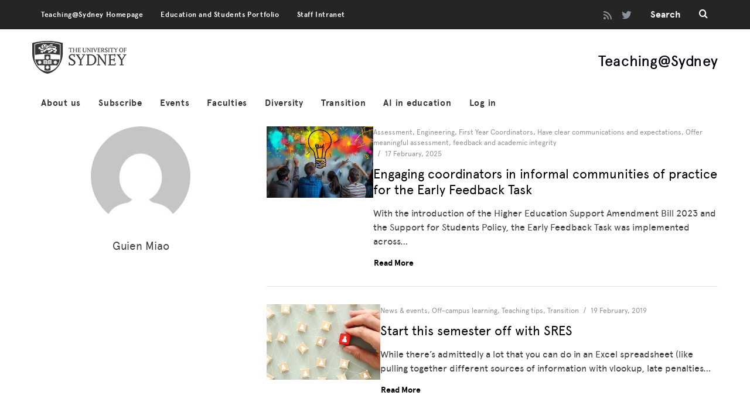

--- FILE ---
content_type: text/html; charset=UTF-8
request_url: https://educational-innovation.sydney.edu.au/teaching@sydney/author/gmia9776/
body_size: 13693
content:
<!DOCTYPE html>
<!--[if lt IE 9]><html lang="en-US" class="oldie"><![endif]-->
<!--[if (gte IE 9) | !(IE)]><!--><html lang="en-US" class="modern"><!--<![endif]-->
<head>
<meta charset="UTF-8" />
<meta name="viewport" content="width=device-width, initial-scale=1" />
<!--[if IE]><meta http-equiv='X-UA-Compatible' content='IE=edge,chrome=1'><![endif]-->
<title>Guien Miao &#8211; Teaching@Sydney</title>
<meta name='robots' content='max-image-preview:large' />
	<style>img:is([sizes="auto" i], [sizes^="auto," i]) { contain-intrinsic-size: 3000px 1500px }</style>
	<link rel='dns-prefetch' href='//fonts.googleapis.com' />
<link rel='preconnect' href='https://fonts.gstatic.com' crossorigin />
<link rel="alternate" type="application/rss+xml" title="Teaching@Sydney &raquo; Feed" href="https://educational-innovation.sydney.edu.au/teaching@sydney/feed/" />
<link rel="alternate" type="application/rss+xml" title="Teaching@Sydney &raquo; Comments Feed" href="https://educational-innovation.sydney.edu.au/teaching@sydney/comments/feed/" />
<link rel="alternate" type="application/rss+xml" title="Teaching@Sydney &raquo; Posts by Guien Miao Feed" href="https://educational-innovation.sydney.edu.au/teaching@sydney/author/gmia9776/feed/" />
<script type="text/javascript">
/* <![CDATA[ */
window._wpemojiSettings = {"baseUrl":"https:\/\/s.w.org\/images\/core\/emoji\/16.0.1\/72x72\/","ext":".png","svgUrl":"https:\/\/s.w.org\/images\/core\/emoji\/16.0.1\/svg\/","svgExt":".svg","source":{"concatemoji":"https:\/\/educational-innovation.sydney.edu.au\/teaching@sydney\/wp-includes\/js\/wp-emoji-release.min.js?ver=1769410227"}};
/*! This file is auto-generated */
!function(s,n){var o,i,e;function c(e){try{var t={supportTests:e,timestamp:(new Date).valueOf()};sessionStorage.setItem(o,JSON.stringify(t))}catch(e){}}function p(e,t,n){e.clearRect(0,0,e.canvas.width,e.canvas.height),e.fillText(t,0,0);var t=new Uint32Array(e.getImageData(0,0,e.canvas.width,e.canvas.height).data),a=(e.clearRect(0,0,e.canvas.width,e.canvas.height),e.fillText(n,0,0),new Uint32Array(e.getImageData(0,0,e.canvas.width,e.canvas.height).data));return t.every(function(e,t){return e===a[t]})}function u(e,t){e.clearRect(0,0,e.canvas.width,e.canvas.height),e.fillText(t,0,0);for(var n=e.getImageData(16,16,1,1),a=0;a<n.data.length;a++)if(0!==n.data[a])return!1;return!0}function f(e,t,n,a){switch(t){case"flag":return n(e,"\ud83c\udff3\ufe0f\u200d\u26a7\ufe0f","\ud83c\udff3\ufe0f\u200b\u26a7\ufe0f")?!1:!n(e,"\ud83c\udde8\ud83c\uddf6","\ud83c\udde8\u200b\ud83c\uddf6")&&!n(e,"\ud83c\udff4\udb40\udc67\udb40\udc62\udb40\udc65\udb40\udc6e\udb40\udc67\udb40\udc7f","\ud83c\udff4\u200b\udb40\udc67\u200b\udb40\udc62\u200b\udb40\udc65\u200b\udb40\udc6e\u200b\udb40\udc67\u200b\udb40\udc7f");case"emoji":return!a(e,"\ud83e\udedf")}return!1}function g(e,t,n,a){var r="undefined"!=typeof WorkerGlobalScope&&self instanceof WorkerGlobalScope?new OffscreenCanvas(300,150):s.createElement("canvas"),o=r.getContext("2d",{willReadFrequently:!0}),i=(o.textBaseline="top",o.font="600 32px Arial",{});return e.forEach(function(e){i[e]=t(o,e,n,a)}),i}function t(e){var t=s.createElement("script");t.src=e,t.defer=!0,s.head.appendChild(t)}"undefined"!=typeof Promise&&(o="wpEmojiSettingsSupports",i=["flag","emoji"],n.supports={everything:!0,everythingExceptFlag:!0},e=new Promise(function(e){s.addEventListener("DOMContentLoaded",e,{once:!0})}),new Promise(function(t){var n=function(){try{var e=JSON.parse(sessionStorage.getItem(o));if("object"==typeof e&&"number"==typeof e.timestamp&&(new Date).valueOf()<e.timestamp+604800&&"object"==typeof e.supportTests)return e.supportTests}catch(e){}return null}();if(!n){if("undefined"!=typeof Worker&&"undefined"!=typeof OffscreenCanvas&&"undefined"!=typeof URL&&URL.createObjectURL&&"undefined"!=typeof Blob)try{var e="postMessage("+g.toString()+"("+[JSON.stringify(i),f.toString(),p.toString(),u.toString()].join(",")+"));",a=new Blob([e],{type:"text/javascript"}),r=new Worker(URL.createObjectURL(a),{name:"wpTestEmojiSupports"});return void(r.onmessage=function(e){c(n=e.data),r.terminate(),t(n)})}catch(e){}c(n=g(i,f,p,u))}t(n)}).then(function(e){for(var t in e)n.supports[t]=e[t],n.supports.everything=n.supports.everything&&n.supports[t],"flag"!==t&&(n.supports.everythingExceptFlag=n.supports.everythingExceptFlag&&n.supports[t]);n.supports.everythingExceptFlag=n.supports.everythingExceptFlag&&!n.supports.flag,n.DOMReady=!1,n.readyCallback=function(){n.DOMReady=!0}}).then(function(){return e}).then(function(){var e;n.supports.everything||(n.readyCallback(),(e=n.source||{}).concatemoji?t(e.concatemoji):e.wpemoji&&e.twemoji&&(t(e.twemoji),t(e.wpemoji)))}))}((window,document),window._wpemojiSettings);
/* ]]> */
</script>
<style id='wp-emoji-styles-inline-css' type='text/css'>

	img.wp-smiley, img.emoji {
		display: inline !important;
		border: none !important;
		box-shadow: none !important;
		height: 1em !important;
		width: 1em !important;
		margin: 0 0.07em !important;
		vertical-align: -0.1em !important;
		background: none !important;
		padding: 0 !important;
	}
</style>
<link rel='stylesheet' id='wp-block-library-css' href='https://educational-innovation.sydney.edu.au/teaching@sydney/wp-includes/css/dist/block-library/style.min.css?ver=1769410227' type='text/css' media='all' />
<style id='classic-theme-styles-inline-css' type='text/css'>
/*! This file is auto-generated */
.wp-block-button__link{color:#fff;background-color:#32373c;border-radius:9999px;box-shadow:none;text-decoration:none;padding:calc(.667em + 2px) calc(1.333em + 2px);font-size:1.125em}.wp-block-file__button{background:#32373c;color:#fff;text-decoration:none}
</style>
<style id='co-authors-plus-coauthors-style-inline-css' type='text/css'>
.wp-block-co-authors-plus-coauthors.is-layout-flow [class*=wp-block-co-authors-plus]{display:inline}

</style>
<style id='co-authors-plus-avatar-style-inline-css' type='text/css'>
.wp-block-co-authors-plus-avatar :where(img){height:auto;max-width:100%;vertical-align:bottom}.wp-block-co-authors-plus-coauthors.is-layout-flow .wp-block-co-authors-plus-avatar :where(img){vertical-align:middle}.wp-block-co-authors-plus-avatar:is(.alignleft,.alignright){display:table}.wp-block-co-authors-plus-avatar.aligncenter{display:table;margin-inline:auto}

</style>
<style id='co-authors-plus-image-style-inline-css' type='text/css'>
.wp-block-co-authors-plus-image{margin-bottom:0}.wp-block-co-authors-plus-image :where(img){height:auto;max-width:100%;vertical-align:bottom}.wp-block-co-authors-plus-coauthors.is-layout-flow .wp-block-co-authors-plus-image :where(img){vertical-align:middle}.wp-block-co-authors-plus-image:is(.alignfull,.alignwide) :where(img){width:100%}.wp-block-co-authors-plus-image:is(.alignleft,.alignright){display:table}.wp-block-co-authors-plus-image.aligncenter{display:table;margin-inline:auto}

</style>
<style id='global-styles-inline-css' type='text/css'>
:root{--wp--preset--aspect-ratio--square: 1;--wp--preset--aspect-ratio--4-3: 4/3;--wp--preset--aspect-ratio--3-4: 3/4;--wp--preset--aspect-ratio--3-2: 3/2;--wp--preset--aspect-ratio--2-3: 2/3;--wp--preset--aspect-ratio--16-9: 16/9;--wp--preset--aspect-ratio--9-16: 9/16;--wp--preset--color--black: #000000;--wp--preset--color--cyan-bluish-gray: #abb8c3;--wp--preset--color--white: #ffffff;--wp--preset--color--pale-pink: #f78da7;--wp--preset--color--vivid-red: #cf2e2e;--wp--preset--color--luminous-vivid-orange: #ff6900;--wp--preset--color--luminous-vivid-amber: #fcb900;--wp--preset--color--light-green-cyan: #7bdcb5;--wp--preset--color--vivid-green-cyan: #00d084;--wp--preset--color--pale-cyan-blue: #8ed1fc;--wp--preset--color--vivid-cyan-blue: #0693e3;--wp--preset--color--vivid-purple: #9b51e0;--wp--preset--gradient--vivid-cyan-blue-to-vivid-purple: linear-gradient(135deg,rgba(6,147,227,1) 0%,rgb(155,81,224) 100%);--wp--preset--gradient--light-green-cyan-to-vivid-green-cyan: linear-gradient(135deg,rgb(122,220,180) 0%,rgb(0,208,130) 100%);--wp--preset--gradient--luminous-vivid-amber-to-luminous-vivid-orange: linear-gradient(135deg,rgba(252,185,0,1) 0%,rgba(255,105,0,1) 100%);--wp--preset--gradient--luminous-vivid-orange-to-vivid-red: linear-gradient(135deg,rgba(255,105,0,1) 0%,rgb(207,46,46) 100%);--wp--preset--gradient--very-light-gray-to-cyan-bluish-gray: linear-gradient(135deg,rgb(238,238,238) 0%,rgb(169,184,195) 100%);--wp--preset--gradient--cool-to-warm-spectrum: linear-gradient(135deg,rgb(74,234,220) 0%,rgb(151,120,209) 20%,rgb(207,42,186) 40%,rgb(238,44,130) 60%,rgb(251,105,98) 80%,rgb(254,248,76) 100%);--wp--preset--gradient--blush-light-purple: linear-gradient(135deg,rgb(255,206,236) 0%,rgb(152,150,240) 100%);--wp--preset--gradient--blush-bordeaux: linear-gradient(135deg,rgb(254,205,165) 0%,rgb(254,45,45) 50%,rgb(107,0,62) 100%);--wp--preset--gradient--luminous-dusk: linear-gradient(135deg,rgb(255,203,112) 0%,rgb(199,81,192) 50%,rgb(65,88,208) 100%);--wp--preset--gradient--pale-ocean: linear-gradient(135deg,rgb(255,245,203) 0%,rgb(182,227,212) 50%,rgb(51,167,181) 100%);--wp--preset--gradient--electric-grass: linear-gradient(135deg,rgb(202,248,128) 0%,rgb(113,206,126) 100%);--wp--preset--gradient--midnight: linear-gradient(135deg,rgb(2,3,129) 0%,rgb(40,116,252) 100%);--wp--preset--font-size--small: 13px;--wp--preset--font-size--medium: 20px;--wp--preset--font-size--large: 36px;--wp--preset--font-size--x-large: 42px;--wp--preset--spacing--20: 0.44rem;--wp--preset--spacing--30: 0.67rem;--wp--preset--spacing--40: 1rem;--wp--preset--spacing--50: 1.5rem;--wp--preset--spacing--60: 2.25rem;--wp--preset--spacing--70: 3.38rem;--wp--preset--spacing--80: 5.06rem;--wp--preset--shadow--natural: 6px 6px 9px rgba(0, 0, 0, 0.2);--wp--preset--shadow--deep: 12px 12px 50px rgba(0, 0, 0, 0.4);--wp--preset--shadow--sharp: 6px 6px 0px rgba(0, 0, 0, 0.2);--wp--preset--shadow--outlined: 6px 6px 0px -3px rgba(255, 255, 255, 1), 6px 6px rgba(0, 0, 0, 1);--wp--preset--shadow--crisp: 6px 6px 0px rgba(0, 0, 0, 1);}:where(.is-layout-flex){gap: 0.5em;}:where(.is-layout-grid){gap: 0.5em;}body .is-layout-flex{display: flex;}.is-layout-flex{flex-wrap: wrap;align-items: center;}.is-layout-flex > :is(*, div){margin: 0;}body .is-layout-grid{display: grid;}.is-layout-grid > :is(*, div){margin: 0;}:where(.wp-block-columns.is-layout-flex){gap: 2em;}:where(.wp-block-columns.is-layout-grid){gap: 2em;}:where(.wp-block-post-template.is-layout-flex){gap: 1.25em;}:where(.wp-block-post-template.is-layout-grid){gap: 1.25em;}.has-black-color{color: var(--wp--preset--color--black) !important;}.has-cyan-bluish-gray-color{color: var(--wp--preset--color--cyan-bluish-gray) !important;}.has-white-color{color: var(--wp--preset--color--white) !important;}.has-pale-pink-color{color: var(--wp--preset--color--pale-pink) !important;}.has-vivid-red-color{color: var(--wp--preset--color--vivid-red) !important;}.has-luminous-vivid-orange-color{color: var(--wp--preset--color--luminous-vivid-orange) !important;}.has-luminous-vivid-amber-color{color: var(--wp--preset--color--luminous-vivid-amber) !important;}.has-light-green-cyan-color{color: var(--wp--preset--color--light-green-cyan) !important;}.has-vivid-green-cyan-color{color: var(--wp--preset--color--vivid-green-cyan) !important;}.has-pale-cyan-blue-color{color: var(--wp--preset--color--pale-cyan-blue) !important;}.has-vivid-cyan-blue-color{color: var(--wp--preset--color--vivid-cyan-blue) !important;}.has-vivid-purple-color{color: var(--wp--preset--color--vivid-purple) !important;}.has-black-background-color{background-color: var(--wp--preset--color--black) !important;}.has-cyan-bluish-gray-background-color{background-color: var(--wp--preset--color--cyan-bluish-gray) !important;}.has-white-background-color{background-color: var(--wp--preset--color--white) !important;}.has-pale-pink-background-color{background-color: var(--wp--preset--color--pale-pink) !important;}.has-vivid-red-background-color{background-color: var(--wp--preset--color--vivid-red) !important;}.has-luminous-vivid-orange-background-color{background-color: var(--wp--preset--color--luminous-vivid-orange) !important;}.has-luminous-vivid-amber-background-color{background-color: var(--wp--preset--color--luminous-vivid-amber) !important;}.has-light-green-cyan-background-color{background-color: var(--wp--preset--color--light-green-cyan) !important;}.has-vivid-green-cyan-background-color{background-color: var(--wp--preset--color--vivid-green-cyan) !important;}.has-pale-cyan-blue-background-color{background-color: var(--wp--preset--color--pale-cyan-blue) !important;}.has-vivid-cyan-blue-background-color{background-color: var(--wp--preset--color--vivid-cyan-blue) !important;}.has-vivid-purple-background-color{background-color: var(--wp--preset--color--vivid-purple) !important;}.has-black-border-color{border-color: var(--wp--preset--color--black) !important;}.has-cyan-bluish-gray-border-color{border-color: var(--wp--preset--color--cyan-bluish-gray) !important;}.has-white-border-color{border-color: var(--wp--preset--color--white) !important;}.has-pale-pink-border-color{border-color: var(--wp--preset--color--pale-pink) !important;}.has-vivid-red-border-color{border-color: var(--wp--preset--color--vivid-red) !important;}.has-luminous-vivid-orange-border-color{border-color: var(--wp--preset--color--luminous-vivid-orange) !important;}.has-luminous-vivid-amber-border-color{border-color: var(--wp--preset--color--luminous-vivid-amber) !important;}.has-light-green-cyan-border-color{border-color: var(--wp--preset--color--light-green-cyan) !important;}.has-vivid-green-cyan-border-color{border-color: var(--wp--preset--color--vivid-green-cyan) !important;}.has-pale-cyan-blue-border-color{border-color: var(--wp--preset--color--pale-cyan-blue) !important;}.has-vivid-cyan-blue-border-color{border-color: var(--wp--preset--color--vivid-cyan-blue) !important;}.has-vivid-purple-border-color{border-color: var(--wp--preset--color--vivid-purple) !important;}.has-vivid-cyan-blue-to-vivid-purple-gradient-background{background: var(--wp--preset--gradient--vivid-cyan-blue-to-vivid-purple) !important;}.has-light-green-cyan-to-vivid-green-cyan-gradient-background{background: var(--wp--preset--gradient--light-green-cyan-to-vivid-green-cyan) !important;}.has-luminous-vivid-amber-to-luminous-vivid-orange-gradient-background{background: var(--wp--preset--gradient--luminous-vivid-amber-to-luminous-vivid-orange) !important;}.has-luminous-vivid-orange-to-vivid-red-gradient-background{background: var(--wp--preset--gradient--luminous-vivid-orange-to-vivid-red) !important;}.has-very-light-gray-to-cyan-bluish-gray-gradient-background{background: var(--wp--preset--gradient--very-light-gray-to-cyan-bluish-gray) !important;}.has-cool-to-warm-spectrum-gradient-background{background: var(--wp--preset--gradient--cool-to-warm-spectrum) !important;}.has-blush-light-purple-gradient-background{background: var(--wp--preset--gradient--blush-light-purple) !important;}.has-blush-bordeaux-gradient-background{background: var(--wp--preset--gradient--blush-bordeaux) !important;}.has-luminous-dusk-gradient-background{background: var(--wp--preset--gradient--luminous-dusk) !important;}.has-pale-ocean-gradient-background{background: var(--wp--preset--gradient--pale-ocean) !important;}.has-electric-grass-gradient-background{background: var(--wp--preset--gradient--electric-grass) !important;}.has-midnight-gradient-background{background: var(--wp--preset--gradient--midnight) !important;}.has-small-font-size{font-size: var(--wp--preset--font-size--small) !important;}.has-medium-font-size{font-size: var(--wp--preset--font-size--medium) !important;}.has-large-font-size{font-size: var(--wp--preset--font-size--large) !important;}.has-x-large-font-size{font-size: var(--wp--preset--font-size--x-large) !important;}
:where(.wp-block-post-template.is-layout-flex){gap: 1.25em;}:where(.wp-block-post-template.is-layout-grid){gap: 1.25em;}
:where(.wp-block-columns.is-layout-flex){gap: 2em;}:where(.wp-block-columns.is-layout-grid){gap: 2em;}
:root :where(.wp-block-pullquote){font-size: 1.5em;line-height: 1.6;}
</style>
<link rel='stylesheet' id='wpcs_styles-css' href='https://educational-innovation.sydney.edu.au/teaching@sydney/wp-content/plugins/wp-conference-schedule/assets/css/style.css?ver=1769410227' type='text/css' media='all' />
<link rel='stylesheet' id='contact-form-7-css' href='https://educational-innovation.sydney.edu.au/teaching@sydney/wp-content/plugins/contact-form-7/includes/css/styles.css?ver=1769410227' type='text/css' media='all' />
<link rel='stylesheet' id='sc-frontend-style-css' href='https://educational-innovation.sydney.edu.au/teaching@sydney/wp-content/plugins/shortcodes-indep/css/frontend-style.css?ver=1769410227' type='text/css' media='all' />
<link rel='stylesheet' id='main-style-css' href='https://educational-innovation.sydney.edu.au/teaching@sydney/wp-content/themes/simplemag/style.css?ver=1769410227' type='text/css' media='all' />
<link rel="preload" as="style" href="https://fonts.googleapis.com/css?family=Apercu,%20Helvetica,%20sans-serif:700,400&#038;display=swap&#038;ver=1769410227" /><link rel="stylesheet" href="https://fonts.googleapis.com/css?family=Apercu,%20Helvetica,%20sans-serif:700,400&#038;display=swap&#038;ver=1769410227" media="print" onload="this.media='all'"><noscript><link rel="stylesheet" href="https://fonts.googleapis.com/css?family=Apercu,%20Helvetica,%20sans-serif:700,400&#038;display=swap&#038;ver=1769410227" /></noscript><script type="text/javascript" src="https://educational-innovation.sydney.edu.au/teaching@sydney/wp-includes/js/jquery/jquery.min.js?ver=1769410227" id="jquery-core-js"></script>
<script type="text/javascript" src="https://educational-innovation.sydney.edu.au/teaching@sydney/wp-includes/js/jquery/jquery-migrate.min.js?ver=1769410227" id="jquery-migrate-js"></script>
<link rel="https://api.w.org/" href="https://educational-innovation.sydney.edu.au/teaching@sydney/wp-json/" /><link rel="alternate" title="JSON" type="application/json" href="https://educational-innovation.sydney.edu.au/teaching@sydney/wp-json/wp/v2/users/2489" /><link rel="EditURI" type="application/rsd+xml" title="RSD" href="https://educational-innovation.sydney.edu.au/teaching@sydney/xmlrpc.php?rsd" />
<meta name="generator" content="WordPress 6.8.3" />
<meta name="generator" content="Redux 4.5.7" /> <style> .ppw-ppf-input-container { background-color: !important; padding: px!important; border-radius: px!important; } .ppw-ppf-input-container div.ppw-ppf-headline { font-size: px!important; font-weight: !important; color: !important; } .ppw-ppf-input-container div.ppw-ppf-desc { font-size: px!important; font-weight: !important; color: !important; } .ppw-ppf-input-container label.ppw-pwd-label { font-size: px!important; font-weight: !important; color: !important; } div.ppwp-wrong-pw-error { font-size: px!important; font-weight: !important; color: #dc3232!important; background: !important; } .ppw-ppf-input-container input[type='submit'] { color: !important; background: !important; } .ppw-ppf-input-container input[type='submit']:hover { color: !important; background: !important; } .ppw-ppf-desc-below { font-size: px!important; font-weight: !important; color: !important; } </style>  <style> .ppw-form { background-color: !important; padding: px!important; border-radius: px!important; } .ppw-headline.ppw-pcp-pf-headline { font-size: px!important; font-weight: !important; color: !important; } .ppw-description.ppw-pcp-pf-desc { font-size: px!important; font-weight: !important; color: !important; } .ppw-pcp-pf-desc-above-btn { display: block; } .ppw-pcp-pf-desc-below-form { font-size: px!important; font-weight: !important; color: !important; } .ppw-input label.ppw-pcp-password-label { font-size: px!important; font-weight: !important; color: !important; } .ppw-form input[type='submit'] { color: !important; background: !important; } .ppw-form input[type='submit']:hover { color: !important; background: !important; } div.ppw-error.ppw-pcp-pf-error-msg { font-size: px!important; font-weight: !important; color: #dc3232!important; background: !important; } </style> <style type="text/css">
.header .logo{max-width:161px;}
.lines-button .lines, .lines-button .lines:after, .lines-button .lines:before{background:#ffffff;}
.top-strip .search-form input,.top-strip .search-form button,.top-strip .mobile-search-button{color:#ffffff}
.main-menu .sub-links .active-link,
.main-menu .mega-menu-item:hover .item-title a,
.main-menu > ul > .sub-menu-columns > .sub-menu > .sub-links > li > a {color:#ce3d20;}
.main-menu .sub-menu-two-columns > .sub-menu > .sub-links li a:after {background-color:#ce3d20;}
.main-menu .posts-loading:after {border-top-color:#ce3d20;border-bottom-color:#ce3d20;}
.secondary-menu ul > li:hover > a {color:#e64626;}
.main-menu > ul > .link-arrow > a:after {border-color:transparent transparent #f1f2f2;}
.main-menu > ul > li > .sub-menu {border-top-color:#f1f2f2;}
.main-menu .mega-menu-container .mega-menu-posts-title:hover:after{color:#000000;}
.modern .content-over-image-tint .entry-image:before,
.modern .content-over-image-tint.full-width-image:before{opacity:0.1;}
.modern .content-over-image-tint:hover .entry-image:before,
.modern .content-over-image-tint.full-width-image:hover:before,
.modern .content-over-image-tint .gallery-item:not(.slick-active) .entry-image:before{opacity:0.7;}
.sidebar .widget{border-bottom:1px solid #424242;}
.footer-sidebar .widget_rss li:after,
.footer-sidebar .widget_pages li:after,
.footer-sidebar .widget_nav_menu li:after,
.footer-sidebar .widget_categories ul li:after,
.footer-sidebar .widget_recent_entries li:after,
.footer-sidebar .widget_recent_comments li:after{background-color:#585b61;}
.entry-title {text-transform:capitalize;}
.title-with-sep{background:url("https://educational-innovation.sydney.edu.au/teaching@sydney/wp-content/themes/simplemag/images/section-header.png") repeat-x 0 50%;}
@media only screen and (min-width: 960px) {.full-width-media .gallery-carousel,.full-width-media .gallery-carousel .gallery-item{height:580px;}}
/* Custom CSS */
@font-face{font-family:'Antwerp';src:url('https://educational-innovation.sydney.edu.au/common/fonts/antwerp/Antwerp-Regular.eot');src:url('https://educational-innovation.sydney.edu.au/common/fonts/antwerp/Antwerp-Regular.eot?#iefix') format('embedded-opentype'),url('https://educational-innovation.sydney.edu.au/common/fonts/antwerp/Antwerp-Regular.woff') format('woff'),url('https://educational-innovation.sydney.edu.au/common/fonts/antwerp/Antwerp-Regular.ttf') format('truetype'),url('https://educational-innovation.sydney.edu.au/common/fonts/antwerp/Antwerp-Regular.svg#Antwerp-Regular') format('svg');font-style:normal;font-weight:normal;text-rendering:optimizeLegibility}
@font-face{font-family:'Antwerp';src:url('https://educational-innovation.sydney.edu.au/common/fonts/antwerp/Antwerp-Italic.eot');src:url('https://educational-innovation.sydney.edu.au/common/fonts/antwerp/Antwerp-Italic.eot?#iefix') format('embedded-opentype'),url('https://educational-innovation.sydney.edu.au/common/fonts/antwerp/Antwerp-Italic.woff') format('woff'),url('https://educational-innovation.sydney.edu.au/common/fonts/antwerp/Antwerp-Italic.ttf') format('truetype'),url('https://educational-innovation.sydney.edu.au/common/fonts/antwerp/Antwerp-Italic.svg#Antwerp-Italic') format('svg');font-style:italic;font-weight:normal;text-rendering:optimizeLegibility}
@font-face{font-family:'Antwerp';src:url('https://educational-innovation.sydney.edu.au/common/fonts/antwerp/Antwerp-Bold.eot');src:url('https://educational-innovation.sydney.edu.au/common/fonts/antwerp/Antwerp-Bold.eot?#iefix') format('embedded-opentype'),url('https://educational-innovation.sydney.edu.au/common/fonts/antwerp/Antwerp-Bold.woff') format('woff'),url('https://educational-innovation.sydney.edu.au/common/fonts/antwerp/Antwerp-Bold.ttf') format('truetype'),url('https://educational-innovation.sydney.edu.au/common/fonts/antwerp/Antwerp-Bold.svg#Antwerp-Bold') format('svg');font-style:normal;font-weight:bold;text-rendering:optimizeLegibility}
@font-face{font-family:'Antwerp';src:url('https://educational-innovation.sydney.edu.au/common/fonts/antwerp/Antwerp-BoldItalic.eot');src:url('https://educational-innovation.sydney.edu.au/common/fonts/antwerp/Antwerp-BoldItalic.eot?#iefix') format('embedded-opentype'),url('https://educational-innovation.sydney.edu.au/common/fonts/antwerp/Antwerp-BoldItalic.woff') format('woff'),url('https://educational-innovation.sydney.edu.au/common/fonts/antwerp/Antwerp-BoldItalic.ttf') format('truetype'),url('https://educational-innovation.sydney.edu.au/common/fonts/antwerp/Antwerp-BoldItalic.svg#Antwerp-BoldItalic') format('svg');font-style:italic;font-weight:bold;text-rendering:optimizeLegibility}
@font-face{font-family:'Antwerp';src:url('https://educational-innovation.sydney.edu.au/common/fonts/antwerp/Antwerp-Light.eot');src:url('https://educational-innovation.sydney.edu.au/common/fonts/antwerp/Antwerp-Light.eot?#iefix') format('embedded-opentype'),url('https://educational-innovation.sydney.edu.au/common/fonts/antwerp/Antwerp-Light.woff') format('woff'),url('https://educational-innovation.sydney.edu.au/common/fonts/antwerp/Antwerp-Light.ttf') format('truetype'),url('https://educational-innovation.sydney.edu.au/common/fonts/antwerp/Antwerp-Light.svg#Antwerp-Light') format('svg');font-style:normal;font-weight:100;text-rendering:optimizeLegibility}
@font-face{font-family:'Antwerp';src:url('https://educational-innovation.sydney.edu.au/common/fonts/antwerp/Antwerp-LightItalic.eot');src:url('https://educational-innovation.sydney.edu.au/common/fonts/antwerp/Antwerp-LightItalic.eot?#iefix') format('embedded-opentype'),url('https://educational-innovation.sydney.edu.au/common/fonts/antwerp/Antwerp-LightItalic.woff') format('woff'),url('https://educational-innovation.sydney.edu.au/common/fonts/antwerp/Antwerp-LightItalic.ttf') format('truetype'),url('https://educational-innovation.sydney.edu.au/common/fonts/antwerp/Antwerp-LightItalic.svg#Antwerp-LightItalic') format('svg');font-style:italic;font-weight:100;text-rendering:optimizeLegibility}
@font-face{font-family:'AntwerpMedium';src:url('https://educational-innovation.sydney.edu.au/common/fonts/antwerp/Antwerp-Medium.eot');src:url('https://educational-innovation.sydney.edu.au/common/fonts/antwerp/Antwerp-Medium.eot?#iefix') format('embedded-opentype'),url('https://educational-innovation.sydney.edu.au/common/fonts/antwerp/Antwerp-Medium.woff') format('woff'),url('https://educational-innovation.sydney.edu.au/common/fonts/antwerp/Antwerp-Medium.ttf') format('truetype'),url('https://educational-innovation.sydney.edu.au/common/fonts/antwerp/Antwerp-Medium.svg#Antwerp-Medium') format('svg');font-style:normal;font-weight:300;text-rendering:optimizeLegibility}
@font-face{font-family:'AntwerpMedium';src:url('https://educational-innovation.sydney.edu.au/common/fonts/antwerp/Antwerp-MediumItalic.eot');src:url('https://educational-innovation.sydney.edu.au/common/fonts/antwerp/Antwerp-MediumItalic.eot?#iefix') format('embedded-opentype'),url('https://educational-innovation.sydney.edu.au/common/fonts/antwerp/Antwerp-MediumItalic.woff') format('woff'),url('https://educational-innovation.sydney.edu.au/common/fonts/antwerp/Antwerp-MediumItalic.ttf') format('truetype'),url('https://educational-innovation.sydney.edu.au/common/fonts/antwerp/Antwerp-MediumItalic.svg#Antwerp-MediumItalic') format('svg');font-style:italic;font-weight:300;text-rendering:optimizeLegibility}
@font-face{font-family:'AntwerpSemibold';src:url('https://educational-innovation.sydney.edu.au/common/fonts/antwerp/Antwerp-SemiBold.eot');src:url('https://educational-innovation.sydney.edu.au/common/fonts/antwerp/Antwerp-SemiBold.eot?#iefix') format('embedded-opentype'),url('https://educational-innovation.sydney.edu.au/common/fonts/antwerp/Antwerp-SemiBold.woff') format('woff'),url('https://educational-innovation.sydney.edu.au/common/fonts/antwerp/Antwerp-SemiBold.ttf') format('truetype'),url('https://educational-innovation.sydney.edu.au/common/fonts/antwerp/Antwerp-SemiBold.svg#Antwerp-SemiBold') format('svg');font-style:normal;font-weight:700;text-rendering:optimizeLegibility}
@font-face{font-family:'AntwerpSemibold';src:url('https://educational-innovation.sydney.edu.au/common/fonts/antwerp/Antwerp-SemiBoldItalic.eot');src:url('https://educational-innovation.sydney.edu.au/common/fonts/antwerp/Antwerp-SemiBoldItalic.eot?#iefix') format('embedded-opentype'),url('https://educational-innovation.sydney.edu.au/common/fonts/antwerp/Antwerp-SemiBoldItalic.woff') format('woff'),url('https://educational-innovation.sydney.edu.au/common/fonts/antwerp/Antwerp-SemiBoldItalic.ttf') format('truetype'),url('https://educational-innovation.sydney.edu.au/common/fonts/antwerp/Antwerp-SemiBoldItalic.svg#Antwerp-SemiBoldItalic') format('svg');font-style:italic;font-weight:700;text-rendering:optimizeLegibility}
@font-face{font-family:'Apercu';src:url('https://educational-innovation.sydney.edu.au/common/fonts/apercu/apercu_regular_pro.eot');src:url('https://educational-innovation.sydney.edu.au/common/fonts/apercu/apercu_regular_pro.eot?#iefix') format('embedded-opentype'),url('https://educational-innovation.sydney.edu.au/common/fonts/apercu/apercu_regular_pro.woff') format('woff'),url('https://educational-innovation.sydney.edu.au/common/fonts/apercu/apercu_regular_pro.ttf') format('truetype'),url('https://educational-innovation.sydney.edu.au/common/fonts/apercu/apercu_regular_pro.svg#Antwerp-Regular') format('svg');font-style:normal;font-weight:normal;text-rendering:optimizeLegibility}
@font-face{font-family:'Apercu';src:url('https://educational-innovation.sydney.edu.au/common/fonts/apercu/apercu_regular_italic_pro.eot');src:url('https://educational-innovation.sydney.edu.au/common/fonts/apercu/apercu_regular_italic_pro.eot?#iefix') format('embedded-opentype'),url('https://educational-innovation.sydney.edu.au/common/fonts/apercu/apercu_regular_italic_pro.woff') format('woff'),url('https://educational-innovation.sydney.edu.au/common/fonts/apercu/apercu_regular_italic_pro.ttf') format('truetype'),url('https://educational-innovation.sydney.edu.au/common/fonts/apercu/apercu_regular_italic_pro.svg#Antwerp-Italic') format('svg');font-style:italic;font-weight:normal;text-rendering:optimizeLegibility}
@font-face{font-family:'Apercu';src:url('https://educational-innovation.sydney.edu.au/common/fonts/apercu/apercu_bold_pro.eot');src:url('https://educational-innovation.sydney.edu.au/common/fonts/apercu/apercu_bold_pro.eot?#iefix') format('embedded-opentype'),url('https://educational-innovation.sydney.edu.au/common/fonts/apercu/apercu_bold_pro.woff') format('woff'),url('https://educational-innovation.sydney.edu.au/common/fonts/apercu/apercu_bold_pro.ttf') format('truetype'),url('https://educational-innovation.sydney.edu.au/common/fonts/apercu/apercu_bold_pro.svg#Apercu-Bold') format('svg');font-style:normal;font-weight:bold;text-rendering:optimizeLegibility}
@font-face{font-family:'Apercu';src:url('https://educational-innovation.sydney.edu.au/common/fonts/apercu/apercu_bold_italic_pro.eot');src:url('https://educational-innovation.sydney.edu.au/common/fonts/apercu/apercu_bold_italic_pro.eot?#iefix') format('embedded-opentype'),url('https://educational-innovation.sydney.edu.au/common/fonts/apercu/apercu_bold_italic_pro.woff') format('woff'),url('https://educational-innovation.sydney.edu.au/common/fonts/apercu/apercu_bold_italic_pro.ttf') format('truetype'),url('https://educational-innovation.sydney.edu.au/common/fonts/apercu/apercu_bold_italic_pro.svg#Apercu-BoldItalic') format('svg');font-style:italic;font-weight:bold;text-rendering:optimizeLegibility}
@font-face{font-family:'Apercu';src:url('https://educational-innovation.sydney.edu.au/common/fonts/apercu/apercu_light_pro.eot');src:url('https://educational-innovation.sydney.edu.au/common/fonts/apercu/apercu_light_pro.eot?#iefix') format('embedded-opentype'),url('https://educational-innovation.sydney.edu.au/common/fonts/apercu/apercu_light_pro.woff') format('woff'),url('https://educational-innovation.sydney.edu.au/common/fonts/apercu/apercu_light_pro.ttf') format('truetype'),url('https://educational-innovation.sydney.edu.au/common/fonts/apercu/apercu_light_pro.svg#Apercu-Light') format('svg');font-style:normal;font-weight:100;text-rendering:optimizeLegibility}
@font-face{font-family:'Apercu';src:url('https://educational-innovation.sydney.edu.au/common/fonts/apercu/apercu_light_italic_pro.eot');src:url('https://educational-innovation.sydney.edu.au/common/fonts/apercu/apercu_light_italic_pro.eot?#iefix') format('embedded-opentype'),url('https://educational-innovation.sydney.edu.au/common/fonts/apercu/apercu_light_italic_pro.woff') format('woff'),url('https://educational-innovation.sydney.edu.au/common/fonts/apercu/apercu_light_italic_pro.ttf') format('truetype'),url('https://educational-innovation.sydney.edu.au/common/fonts/apercu/apercu_light_italic_pro.svg#Apercu-LightItalic') format('svg');font-style:italic;font-weight:100;text-rendering:optimizeLegibility}
@font-face{font-family:'Apercu';src:url('https://educational-innovation.sydney.edu.au/common/fonts/apercu/apercu_medium_pro.eot');src:url('https://educational-innovation.sydney.edu.au/common/fonts/apercu/apercu_medium_pro.eot?#iefix') format('embedded-opentype'),url('https://educational-innovation.sydney.edu.au/common/fonts/apercu/apercu_medium_pro.woff') format('woff'),url('https://educational-innovation.sydney.edu.au/common/fonts/apercu/apercu_medium_pro.ttf') format('truetype'),url('https://educational-innovation.sydney.edu.au/common/fonts/apercu/apercu_medium_pro.svg#Apercu-Medium') format('svg');font-style:normal;font-weight:300;text-rendering:optimizeLegibility}
@font-face{font-family:'Apercu';src:url('https://educational-innovation.sydney.edu.au/common/fonts/apercu/apercu_medium_italic_pro.eot');src:url('https://educational-innovation.sydney.edu.au/common/fonts/apercu/apercu_medium_italic_pro.eot?#iefix') format('embedded-opentype'),url('https://educational-innovation.sydney.edu.au/common/fonts/apercu/apercu_medium_italic_pro.woff') format('woff'),url('https://educational-innovation.sydney.edu.au/common/fonts/apercu/apercu_medium_italic_pro.ttf') format('truetype'),url('https://educational-innovation.sydney.edu.au/common/fonts/apercu/apercu_medium_italic_pro.svg#Apercu-MediumItalic') format('svg');font-style:italic;font-weight:300;text-rendering:optimizeLegibility}
@font-face{font-family:'Apercu Mono';src:url('https://educational-innovation.sydney.edu.au/common/fonts/apercu/apercu_mono_pro.eot');src:url('https://educational-innovation.sydney.edu.au/common/fonts/apercu/apercu_mono_pro.eot?#iefix') format('embedded-opentype'),url('https://educational-innovation.sydney.edu.au/common/fonts/apercu/apercu_mono_pro.woff') format('woff'),url('https://educational-innovation.sydney.edu.au/common/fonts/apercu/apercu_mono_pro.ttf') format('truetype'),url('https://educational-innovation.sydney.edu.au/common/fonts/apercu/apercu_mono_pro.svg#Apercu-Mono') format('svg');font-style:normal;font-weight:normal;text-rendering:optimizeLegibility}

@font-face {
	font-family: 'Apercu Pro';
	src: url('https://educational-innovation.sydney.edu.au/common/fonts/apercu_light_pro.eot');
	src: local('??'),
	url("https://educational-innovation.sydney.edu.au/common/fonts/apercu_light_pro.woff") format("woff"),
	url("https://educational-innovation.sydney.edu.au/common/fonts/apercu_light_pro_95.otf") format("opentype"),
	url("https://sydney.edu.au/uswt/v5/fonts/apercu_light_pro.svg#antwerp") format("svg");
}
@media screen and (max-device-width: 480px) {
	@font-face {
	font-family: 'Apercu Pro';
	src: url("https://educational-innovation.sydney.edu.au/common/fonts/apercu_light_pro.woff") format("woff"),
	url("https://educational-innovation.sydney.edu.au/common/fonts/apercu_light_pro_95.otf") format("opentype"),
	url("https://sydney.edu.au/uswt/v5/fonts/apercu_light_pro_95.otf.svg#antwerp") format("svg");
	}
}


#branding {
    padding-top: 20px;
    padding-bottom: 20px;
}

.header-default {
    text-align: right;
    overflow: hidden; 
}
.header .logo { 
    float: left;
}
.header .tagline {
    color: #00000D;
    font-family: "Apercu Pro", Arial, Helvetica, sans-serif;
    font-size: 24px;
    font-weight: 700;
    text-transform: none;
}

nav li {
    text-transform:none;
}

#masthead {
    margin-bottom: 10px;
}

#legal {
    text-align: right;
    font-size: 12px;
}
#legal a {
    text-decoration:none;
}
#legal a:hover {
    text-decoration:underline;
}

.copyright {
    display:none;
}

.main-menu > ul > .sub-links-only > .sub-menu
{
  width: 220px;
  left: 50%;
  transform: translateX(-50%);
  text-align: left;
}

.content-over-image-tint .entry-header .inner {
    width: 80%;
}
.content-over-image-tint .entry-title {
    color: #000;
    background-color: rgba(255,255,255,0.8);
    padding: 0.2em 0.5em;
}
.entries .entry-meta {
    font-size:12px;
    font-weight:400;
}

.image-caption {
  font-size: 0.7em;
  padding: 10px 5%;
}

.bg-red {
    background-color: #e64626;
}

#comments {
display:none!important;
}

.button {
background-color:#e64626;
padding:2px 4px 2px 4px;
color:#fff;
}

.addthis_toolbox.addthis_default_style.addthis_32x32_style
{
padding-top: 30px;
}

.sidebar .widget
{
  margin-bottom: 30px;
  padding-bottom: 0px;
}

.entry-title {
    text-transform: none;
}

table.tas-table {
  width: 100%;
}
table.tas-table th, table.tas-table td {
  padding: 0.5rem;
}
table.tas-table tr:nth-child(even) {
  background-color: #eeeeee;
}</style>
<script type="text/javascript">
  (function(i,s,o,g,r,a,m){i['GoogleAnalyticsObject']=r;i[r]=i[r]||function(){
  (i[r].q=i[r].q||[]).push(arguments)},i[r].l=1*new Date();a=s.createElement(o),
  m=s.getElementsByTagName(o)[0];a.async=1;a.src=g;m.parentNode.insertBefore(a,m)
  })(window,document,'script','https://www.google-analytics.com/analytics.js','ga');

  ga('create', 'UA-3213877-1', 'auto');
  ga('send', 'pageview');
</script>
		<style type="text/css" id="wp-custom-css">
			.entry-image {
    all: unset !important;
}		</style>
		<style id="ti_option-dynamic-css" title="dynamic-css" class="redux-options-output">.menu-item a, .entry-meta, .see-more span, .read-more, .read-more-link, .nav-title, .related-posts-tabs li a, #submit, input, textarea, .copyright, .copyright a{font-family:Apercu, Helvetica, sans-serif;font-weight:700;font-style:normal;}.secondary-menu > ul > li{font-size:12px;}.main-menu > ul > li{font-size:15px;}h1, h2, h3, h4, h5, h6, .main-menu .item-title a, .widget_pages, .widget_categories, .widget_nav_menu, .tagline, .sub-title, .entry-note, .manual-excerpt, .single-post.ltr:not(.woocommerce) .entry-content > p:first-of-type:first-letter, .sc-dropcap, .single-author-box .vcard, .comment-author, .comment-meta, .comment-reply-link, #respond label, #wp-calendar tbody, .latest-reviews .score-line i, .score-box .total{font-family:Apercu, Helvetica, sans-serif;font-weight:400;font-style:normal;}.section-title, .classic-layout .entry-title{font-size:38px;}.entries .post-item .entry-title, .media-post-item .entry-title{font-size:22px;}.page-title{font-size:42px;}body, p{font-family:Apercu, Helvetica, sans-serif;font-weight:400;font-style:normal;}.page .entry-content, .single .entry-content, .home-section div.entry-summary{line-height:22px;font-size:14px;}.score-line, .rating-total-indicator .sides span, .widget_ti_most_commented span{background-color:#e64626;}.comment-list .bypostauthor .avatar, .post-item .content-loading .load-media-content:before, .media-posts .content-loading .load-media-content:before, .post-item .content-loading .load-media-content:after, .media-posts .content-loading .load-media-content:after{border-color:#e64626;}.widget_ti_most_commented span i:before{border-top-color:#e64626;}.score-line span i, .widget_ti_most_commented span i{color:#e64626;}#masthead{background-color:#ffffff;}.top-strip, .secondary-menu .sub-menu, .top-strip .search-form input[type="text"], .top-strip .social li ul{background-color:#252525;}.top-strip{border-bottom:0px solid #424242;}.secondary-menu a{color:#ffffff;}.secondary-menu a:hover{color:#e64626;}.top-strip .social li a{color:#8c919b;}.main-menu-container,.sticky-active .main-menu-fixed{background-color:#ffffff;}.main-menu > ul > li{color:#363636;}.main-menu > ul > li:hover{color:#ce3d20;}.main-menu > ul > li > a > span:after{color:transparent;}.main-menu-container{border-top:0px solid #000;}.main-menu-container{border-bottom:0px solid #000;}.main-menu .sub-menu{background-color:#f1f2f2;}.main-menu .sub-menu li a, .main-menu .mega-menu-container .mega-menu-posts-title{color:#000000;}.main-menu .sub-menu li a:hover, .main-menu .mega-menu-container .mega-menu-posts-title:hover{color:#ce3d20;}.modern .content-over-image-tint .entry-image:before, .modern .content-over-image-tint.full-width-image:before{background-color:#ffffff;}.sidebar{border-top:1px solid #424242;border-bottom:1px solid #424242;border-left:1px solid #424242;border-right:1px solid #424242;}.slide-dock{background-color:#ffffff;}.slide-dock h3, .slide-dock p{color:#000000;}.slide-dock .entry-meta a, .slide-dock h4 a{color:#000000;}.footer-sidebar, .footer-sidebar .widget_ti_most_commented li a, .footer-sidebar .widget-posts-classic-entries .widget-post-details, .footer-sidebar .widget-slider .widget-post-details .widget-post-category, .footer-sidebar .widget-posts-classic-entries .widget-post-details .widget-post-category, .footer-sidebar .widget-posts-entries .widget-post-item:not(:nth-child(1)) .widget-post-details{background-color:#e64626;}.footer-sidebar .widget_ti_latest_comments .comment-text:after{border-bottom-color:#e64626;}.footer-sidebar .widget_ti_most_commented span i{color:#e64626;}.footer-sidebar .widget h3{color:#e64626;}.footer-sidebar .rating-total-indicator .sides span, .footer-sidebar .widget_ti_most_commented span{background-color:#e64626;}.footer-sidebar .widget_ti_most_commented span i:before{border-top-color:#e64626;}.footer-sidebar, .footer-sidebar button, .footer-sidebar select, .footer-sidebar input,  .footer-sidebar input[type="submit"]{color:#000000;}.footer-sidebar input, .footer-sidebar select, .footer-sidebar input[type="submit"]{border-color:#000000;}.footer-sidebar .widget_ti_latest_comments .comment-text:before{border-bottom-color:#000000;}.footer-sidebar .widget a{color:#000000;}.footer-sidebar .widget a:hover{color:#000000;}.footer-sidebar, .widget-area-2, .widget-area-3, .footer-sidebar .widget{border-top:0px dotted #585b61;border-bottom:0px dotted #585b61;border-left:0px dotted #585b61;border-right:0px dotted #585b61;}.full-width-sidebar{background-color:#e64626;}.full-width-sidebar, .full-width-sidebar a{color:#000000;}.copyright{background-color:#000000;}.copyright, .copyright a{color:#333333;}</style></head>

<body class="archive author author-gmia9776 author-2489 wp-theme-simplemag sm-451 ltr text-left layout-full">

    <section class="no-print top-strip">

        
        <div class="wrapper clearfix">

            
<div class="search-form">
    <form method="get" id="searchform" action="https://educational-innovation.sydney.edu.au/teaching@sydney/" role="search">
        <input type="text" name="s" id="s" value="Search" onfocus="if(this.value=='Search')this.value='';" onblur="if(this.value=='')this.value='Search';" />
        <button type="submit">
            <i class="icomoon-search"></i>
        </button>
    </form>
    
    <div class="mobile-search-button"></div>
</div><ul class="social">
		<li><a href="#" class="icomoon-share social-share-link"></a>
			<ul><li><a href="/education-portfolio/ei/teaching@sydney/feed/" class="icomoon-feed" target="_blank"></a></li><li><a href="https://twitter.com/sydneyeduinnov" class="icomoon-twitter" target="_blank"></a></li>		</ul>
		</li>
	</ul>
            
            <nav class="secondary-menu"><ul id="menu-secondary-menu" class="menu"><li id="menu-item-1477" class="menu-item menu-item-type-post_type menu-item-object-page menu-item-home menu-item-1477"><a href="https://educational-innovation.sydney.edu.au/teaching@sydney/">Teaching@Sydney Homepage</a></li>
<li id="menu-item-1443" class="menu-item menu-item-type-custom menu-item-object-custom menu-item-1443"><a href="http://sydney.edu.au/education-portfolio">Education and Students Portfolio</a></li>
<li id="menu-item-1498" class="menu-item menu-item-type-custom menu-item-object-custom menu-item-1498"><a href="https://intranet.sydney.edu.au">Staff Intranet</a></li>
</ul></nav>
            <a href="#" id="mobile-menu-toggle" class="lines-button">
                <span class="lines"></span>
            </a>

        </div><!-- .wrapper -->

    </section><!-- .top-strip -->


    <section id="site">

                <div id="pageslide" class="mobilewhite"><!-- Sidebar in Mobile View --></div>

        <div class="site-content">

            <header id="masthead" role="banner" class="clearfix">

                                <div id="branding" class="anmtd">
                    <div class="wrapper">
                    
<div class="header header-default">
            <a class="logo" href="https://educational-innovation.sydney.edu.au/teaching@sydney">
            <img src="https://educational-innovation.sydney.edu.au/teaching@sydney/wp-content/uploads/2016/06/university_sydney_logo.png" alt="Teaching@Sydney - Teaching@Sydney" width="161" height="56" />
        </a><!-- Logo -->
    
        <span class="tagline">Teaching@Sydney</span>
    </div><!-- .header-default -->                    </div><!-- .wrapper -->
                </div><!-- #branding -->
                
				<div class="no-print anmtd main-menu-container" role="navigation"><nav class="wrapper main-menu"><ul id="menu-main-menu" class="menu"><li id="menu-item-1510" class="menu-item menu-item-type-custom menu-item-object-custom menu-item-has-children"><a href="#"><span>About us</span></a>
<ul class="sub-links">
	<li id="menu-item-20359" class="menu-item menu-item-type-post_type menu-item-object-page menu-item-has-children"><a href="https://educational-innovation.sydney.edu.au/teaching@sydney/about-educational-innovation/"><span>About the Division of Teaching and Learning</span></a>
	<ul class="sub-links">
		<li id="menu-item-20369" class="menu-item menu-item-type-post_type menu-item-object-page"><a href="https://educational-innovation.sydney.edu.au/teaching@sydney/about-educational-innovation/our-programs/"><span>Our programs</span></a></li>
		<li id="menu-item-20382" class="menu-item menu-item-type-post_type menu-item-object-page"><a href="https://educational-innovation.sydney.edu.au/teaching@sydney/about-educational-innovation/our-services/"><span>Our services</span></a></li>
		<li id="menu-item-20383" class="menu-item menu-item-type-post_type menu-item-object-page"><a href="https://educational-innovation.sydney.edu.au/teaching@sydney/about-educational-innovation/workshops-and-events/"><span>Workshops and events</span></a></li>
	</ul>
</li>
	<li id="menu-item-1635" class="menu-item menu-item-type-post_type menu-item-object-page menu-item-has-children"><a href="https://educational-innovation.sydney.edu.au/teaching@sydney/what-is-teaching-at-sydney/"><span>What is Teaching@Sydney?</span></a>
	<ul class="sub-links">
		<li id="menu-item-1633" class="menu-item menu-item-type-post_type menu-item-object-page"><a href="https://educational-innovation.sydney.edu.au/teaching@sydney/how-can-i-contribute/"><span>How can I contribute?</span></a></li>
		<li id="menu-item-25041" class="menu-item menu-item-type-post_type menu-item-object-page"><a href="https://educational-innovation.sydney.edu.au/teaching@sydney/what-is-teaching-at-sydney/style-guide/"><span>Editorial style guide</span></a></li>
	</ul>
</li>
	<li id="menu-item-1995" class="menu-item menu-item-type-post_type menu-item-object-page"><a href="https://educational-innovation.sydney.edu.au/teaching@sydney/contact/"><span>Contact</span></a></li>
</ul>
</li>
<li id="menu-item-3209" class="menu-item menu-item-type-custom menu-item-object-custom"><a href="http://sydney.edu.au/education-portfolio/ei/register.cfm?id=349"><span>Subscribe</span></a></li>
<li id="menu-item-7112" class="menu-item menu-item-type-custom menu-item-object-custom"><a href="http://sydney.edu.au/education-portfolio/ei/events/"><span>Events</span></a></li>
<li id="menu-item-1636" class="menu-item menu-item-type-taxonomy menu-item-object-category menu-item-has-children"><a href="https://educational-innovation.sydney.edu.au/teaching@sydney/category/faculty/"><span>Faculties</span></a><div class="sub-menu"><div class="sub-posts"><div class="clearfix mega-menu-container mega-menu-ajax"></div></div>
<ul class="sub-links">
	<li id="menu-item-1637" class="menu-item menu-item-type-taxonomy menu-item-object-category"><a href="https://educational-innovation.sydney.edu.au/teaching@sydney/category/faculty/architecture/"><span>Architecture, Design and Planning</span></a><div class="sub-menu"></div>
</li>
	<li id="menu-item-1647" class="menu-item menu-item-type-taxonomy menu-item-object-category"><a href="https://educational-innovation.sydney.edu.au/teaching@sydney/category/faculty/arts/"><span>Arts and Social Sciences</span></a><div class="sub-menu"></div>
</li>
	<li id="menu-item-1648" class="menu-item menu-item-type-taxonomy menu-item-object-category"><a href="https://educational-innovation.sydney.edu.au/teaching@sydney/category/faculty/business/"><span>Business</span></a><div class="sub-menu"></div>
</li>
	<li id="menu-item-1638" class="menu-item menu-item-type-taxonomy menu-item-object-category"><a href="https://educational-innovation.sydney.edu.au/teaching@sydney/category/faculty/music/"><span>Conservatorium of Music</span></a><div class="sub-menu"></div>
</li>
	<li id="menu-item-1642" class="menu-item menu-item-type-taxonomy menu-item-object-category"><a href="https://educational-innovation.sydney.edu.au/teaching@sydney/category/faculty/engineering/"><span>Engineering</span></a><div class="sub-menu"></div>
</li>
	<li id="menu-item-1645" class="menu-item menu-item-type-taxonomy menu-item-object-category"><a href="https://educational-innovation.sydney.edu.au/teaching@sydney/category/faculty/law/"><span>Law</span></a><div class="sub-menu"></div>
</li>
	<li id="menu-item-1644" class="menu-item menu-item-type-taxonomy menu-item-object-category"><a href="https://educational-innovation.sydney.edu.au/teaching@sydney/category/faculty/medicine-health/"><span>Medicine and Health</span></a><div class="sub-menu"></div>
</li>
	<li id="menu-item-1639" class="menu-item menu-item-type-taxonomy menu-item-object-category"><a href="https://educational-innovation.sydney.edu.au/teaching@sydney/category/faculty/science/"><span>Science</span></a><div class="sub-menu"></div>
</li>
</ul>
</div>
</li>
<li id="menu-item-21889" class="menu-item menu-item-type-post_type menu-item-object-page"><a href="https://educational-innovation.sydney.edu.au/teaching@sydney/diversity/"><span>Diversity</span></a></li>
<li id="menu-item-19247" class="menu-item menu-item-type-post_type menu-item-object-page"><a href="https://educational-innovation.sydney.edu.au/teaching@sydney/transition/"><span>Transition</span></a></li>
<li id="menu-item-19246" class="menu-item menu-item-type-post_type menu-item-object-page"><a href="https://educational-innovation.sydney.edu.au/teaching@sydney/ai-and-education/"><span>AI in education</span></a></li>
<li id="menu-item-1923" class="menu-item menu-item-type-custom menu-item-object-custom"><a href="https://sydney.edu.au/education-portfolio/ei/teaching@sydney/wp-login.php"><span>Log in</span></a></li>
</ul></nav></div>
            </header><!-- #masthead -->
		
	<section id="content" role="main" class="clearfix anmtd author-page">
    	<div class="wrapper">
    		
            			
            <div class="grids">
                <div class="grid-4 columns column-1 sidebar-fixed">
                    
                    <div class="author-box" itemprop="author" itemscope="itemscope" itemtype="http://schema.org/Person">
                        
                        
                        <div class="author-avatar">
                            <img alt='Guien Miao' src='https://secure.gravatar.com/avatar/23c34ada6e1d9a52df9c7a69fb0f6d60718ecbf56fa6c8d751488efccb18551c?s=180&#038;d=mm&#038;r=g' srcset='https://secure.gravatar.com/avatar/23c34ada6e1d9a52df9c7a69fb0f6d60718ecbf56fa6c8d751488efccb18551c?s=360&#038;d=mm&#038;r=g 2x' class='avatar avatar-180 photo' height='180' width='180' itemprop="image" decoding='async'/>                        </div>

                        <div class="author-info">
                            <h1 itemprop="name">Guien Miao</span></h1>
                            <p itemprop="description">
                                                            </p>
                        </div>
                        
                        <ul class="author-social">
                                                                                                                                                                                                                                                                                                                                                                                                                                                                                        </ul><!-- .author-social -->

                    </div>
                </div><!-- .grid-4 -->
                
                <div class="grid-8">
                
                    <div class="grids list-layout entries">
                        
<article id="postid-22858" class="grid-4 post-22858 post type-post status-publish format-standard has-post-thumbnail hentry category-assessment category-engineering category-fy-coordinators category-have-clear-communications-and-expectations category-offer-meaningful-assessment-feedback-and-academic-integrity-b tag-assessment tag-community-of-practice tag-early-feedback-task tag-eft tag-student-engagement tag-student-support tag-teaching-engagement post-item post-odd">
    
    <div class="post-item-inner">
    
        
            
                <div class="entry-image">
            <div class="entry-image-inner">

                <a href="https://educational-innovation.sydney.edu.au/teaching@sydney/engaging-coordinators-in-informal-communities-of-practice-for-the-early-feedback-task/" title="Engaging coordinators in informal communities of practice for the Early Feedback Task">
                    <img width="370" height="247" src="https://educational-innovation.sydney.edu.au/teaching@sydney/wp-content/uploads/2025/02/AdobeStock_926472998-e1741317389849-370x247.jpeg" class="attachment-rectangle-size size-rectangle-size wp-post-image" alt="A group of people standing below a lightbulb icon and colourful scribbles symbolising brainstorming" decoding="async" fetchpriority="high" srcset="https://educational-innovation.sydney.edu.au/teaching@sydney/wp-content/uploads/2025/02/AdobeStock_926472998-e1741317389849-370x247.jpeg 370w, https://educational-innovation.sydney.edu.au/teaching@sydney/wp-content/uploads/2025/02/AdobeStock_926472998-e1741317389849-270x180.jpeg 270w, https://educational-innovation.sydney.edu.au/teaching@sydney/wp-content/uploads/2025/02/AdobeStock_926472998-e1741317389849-570x381.jpeg 570w" sizes="(max-width: 370px) 100vw, 370px" />                </a>

                
                
            </div>
        </div>
        

            <div class="entry-details">
                
                <header class="entry-header">
                    
                    
        <div class="entry-meta">
                        <span class="entry-category">
                <a href="https://educational-innovation.sydney.edu.au/teaching@sydney/category/assessment/" rel="category tag">Assessment</a>, <a href="https://educational-innovation.sydney.edu.au/teaching@sydney/category/faculty/engineering/" rel="category tag">Engineering</a>, <a href="https://educational-innovation.sydney.edu.au/teaching@sydney/category/fy-coordinators/" rel="category tag">First Year Coordinators</a>, <a href="https://educational-innovation.sydney.edu.au/teaching@sydney/category/core-pedagogical-principles/have-clear-communications-and-expectations/" rel="category tag">Have clear communications and expectations</a>, <a href="https://educational-innovation.sydney.edu.au/teaching@sydney/category/core-pedagogical-principles/offer-meaningful-assessment-feedback-and-academic-integrity-b/" rel="category tag">Offer meaningful assessment, feedback and academic integrity</a>            </span>
            
                            <time class="entry-date published" datetime="2025-02-17T15:06:13+11:00">17 February, 2025</time>
                <time class="updated" datetime="2025-03-07T14:43:04+11:00">7 March, 2025</time>
                    </div>

                       
                    
        <h2 class="entry-title">
            <a href="https://educational-innovation.sydney.edu.au/teaching@sydney/engaging-coordinators-in-informal-communities-of-practice-for-the-early-feedback-task/" rel="bookmark">Engaging coordinators in informal communities of practice for the Early Feedback Task</a>
        </h2>

                        
                    
                </header>

                
                <div class="entry-summary">
            <p>With the introduction of the Higher Education Support Amendment Bill 2023 and the Support for Students Policy, the Early Feedback Task was implemented across&#8230;</p>
        </div>
        
    
                <footer class="entry-footer">
                    
                                        
                    <a class="read-more-link" href="https://educational-innovation.sydney.edu.au/teaching@sydney/engaging-coordinators-in-informal-communities-of-practice-for-the-early-feedback-task/">Read More</a>
                </footer>
                
            </div>

        
    </div>
    
</article>
<article id="postid-9800" class="grid-4 post-9800 post type-post status-publish format-standard has-post-thumbnail hentry category-news-events category-off-campus-learning category-teaching-tips category-transition tag-learning-analytics tag-personalisation tag-student-data tag-student-engagement tag-student-experience tag-teaching-at-scale post-item post-even">
    
    <div class="post-item-inner">
    
        
            
                <div class="entry-image">
            <div class="entry-image-inner">

                <a href="https://educational-innovation.sydney.edu.au/teaching@sydney/start-this-semester-off-with-sres/" title="Start this semester off with SRES">
                    <img width="370" height="247" src="https://educational-innovation.sydney.edu.au/teaching@sydney/wp-content/uploads/2019/07/SRES_featureimage_small-e1550468733101-370x247.jpg" class="attachment-rectangle-size size-rectangle-size wp-post-image" alt="" decoding="async" srcset="https://educational-innovation.sydney.edu.au/teaching@sydney/wp-content/uploads/2019/07/SRES_featureimage_small-e1550468733101-370x247.jpg 370w, https://educational-innovation.sydney.edu.au/teaching@sydney/wp-content/uploads/2019/07/SRES_featureimage_small-e1550468733101-270x180.jpg 270w, https://educational-innovation.sydney.edu.au/teaching@sydney/wp-content/uploads/2019/07/SRES_featureimage_small-e1550468733101-570x381.jpg 570w" sizes="(max-width: 370px) 100vw, 370px" />                </a>

                
                
            </div>
        </div>
        

            <div class="entry-details">
                
                <header class="entry-header">
                    
                    
        <div class="entry-meta">
                        <span class="entry-category">
                <a href="https://educational-innovation.sydney.edu.au/teaching@sydney/category/sections/news-events/" rel="category tag">News &amp; events</a>, <a href="https://educational-innovation.sydney.edu.au/teaching@sydney/category/off-campus-learning/" rel="category tag">Off-campus learning</a>, <a href="https://educational-innovation.sydney.edu.au/teaching@sydney/category/sections/teaching-tips/" rel="category tag">Teaching tips</a>, <a href="https://educational-innovation.sydney.edu.au/teaching@sydney/category/sections/transition/" rel="category tag">Transition</a>            </span>
            
                            <time class="entry-date published" datetime="2019-02-19T06:43:19+11:00">19 February, 2019</time>
                <time class="updated" datetime="2020-02-28T16:00:48+11:00">28 February, 2020</time>
                    </div>

                       
                    
        <h2 class="entry-title">
            <a href="https://educational-innovation.sydney.edu.au/teaching@sydney/start-this-semester-off-with-sres/" rel="bookmark">Start this semester off with SRES</a>
        </h2>

                        
                    
                </header>

                
                <div class="entry-summary">
            <p>While there’s admittedly a lot that you can do in an Excel spreadsheet (like pulling together different sources of information with vlookup, late penalties&#8230;</p>
        </div>
        
    
                <footer class="entry-footer">
                    
                                        
                    <a class="read-more-link" href="https://educational-innovation.sydney.edu.au/teaching@sydney/start-this-semester-off-with-sres/">Read More</a>
                </footer>
                
            </div>

        
    </div>
    
</article>                    </div>
                
                </div><!-- .grid-8 -->
            </div><!--.grids-->
                    
                        
                        
    	</div>
    </section>
		

        <footer id="footer" class="no-print anmtd" role="contentinfo">

        	
            


<div class="footer-sidebar ">
    <div id="supplementary" class="wrapper clearfix columns col-1">
                <div class="widget-area widget-area-1" role="complementary">
            <div id="text-2" class="widget widget_text">			<div class="textwidget"><div id="legal">
	<p>&copy; 2019 Education Portfolio. <span style="white-space:nowrap"><b>Last Updated:</b> 22-January-2019.</span></p>
	<p><b>Phone:</b> <a href="tel:+61286275252">+61 2 8627 5252</a>  |  <b>Fax:</b> +61 2 9351 4331</p>
	<p>Level 2, South, Fisher Library (F03), The University of Sydney NSW 2006</p>
	<p id="foot-links">
	<a href="https://intranet.sydney.edu.au/contacts-campuses/services/education-portfolio/contact-us.html">Contacts</a> | 
	<a href="//sydney.edu.au/disclaimer.shtml">Disclaimer</a> | 
	<a href="//sydney.edu.au/privacy.shtml">Privacy Statement</a> | 
	<a href="//sydney.edu.au/">University home</a>
	</p>
</div></div>
		</div><div id="archives-4" class="widget widget_archive"><h3>Archives</h3>		<label class="screen-reader-text" for="archives-dropdown-4">Archives</label>
		<select id="archives-dropdown-4" name="archive-dropdown">
			
			<option value="">Select Month</option>
				<option value='https://educational-innovation.sydney.edu.au/teaching@sydney/2026/01/'> January 2026 </option>
	<option value='https://educational-innovation.sydney.edu.au/teaching@sydney/2025/12/'> December 2025 </option>
	<option value='https://educational-innovation.sydney.edu.au/teaching@sydney/2025/11/'> November 2025 </option>
	<option value='https://educational-innovation.sydney.edu.au/teaching@sydney/2025/10/'> October 2025 </option>
	<option value='https://educational-innovation.sydney.edu.au/teaching@sydney/2025/09/'> September 2025 </option>
	<option value='https://educational-innovation.sydney.edu.au/teaching@sydney/2025/08/'> August 2025 </option>
	<option value='https://educational-innovation.sydney.edu.au/teaching@sydney/2025/07/'> July 2025 </option>
	<option value='https://educational-innovation.sydney.edu.au/teaching@sydney/2025/06/'> June 2025 </option>
	<option value='https://educational-innovation.sydney.edu.au/teaching@sydney/2025/05/'> May 2025 </option>
	<option value='https://educational-innovation.sydney.edu.au/teaching@sydney/2025/04/'> April 2025 </option>
	<option value='https://educational-innovation.sydney.edu.au/teaching@sydney/2025/03/'> March 2025 </option>
	<option value='https://educational-innovation.sydney.edu.au/teaching@sydney/2025/02/'> February 2025 </option>
	<option value='https://educational-innovation.sydney.edu.au/teaching@sydney/2025/01/'> January 2025 </option>
	<option value='https://educational-innovation.sydney.edu.au/teaching@sydney/2024/12/'> December 2024 </option>
	<option value='https://educational-innovation.sydney.edu.au/teaching@sydney/2024/11/'> November 2024 </option>
	<option value='https://educational-innovation.sydney.edu.au/teaching@sydney/2024/10/'> October 2024 </option>
	<option value='https://educational-innovation.sydney.edu.au/teaching@sydney/2024/09/'> September 2024 </option>
	<option value='https://educational-innovation.sydney.edu.au/teaching@sydney/2024/08/'> August 2024 </option>
	<option value='https://educational-innovation.sydney.edu.au/teaching@sydney/2024/07/'> July 2024 </option>
	<option value='https://educational-innovation.sydney.edu.au/teaching@sydney/2024/06/'> June 2024 </option>
	<option value='https://educational-innovation.sydney.edu.au/teaching@sydney/2024/05/'> May 2024 </option>
	<option value='https://educational-innovation.sydney.edu.au/teaching@sydney/2024/04/'> April 2024 </option>
	<option value='https://educational-innovation.sydney.edu.au/teaching@sydney/2024/03/'> March 2024 </option>
	<option value='https://educational-innovation.sydney.edu.au/teaching@sydney/2024/02/'> February 2024 </option>
	<option value='https://educational-innovation.sydney.edu.au/teaching@sydney/2024/01/'> January 2024 </option>
	<option value='https://educational-innovation.sydney.edu.au/teaching@sydney/2023/12/'> December 2023 </option>
	<option value='https://educational-innovation.sydney.edu.au/teaching@sydney/2023/11/'> November 2023 </option>
	<option value='https://educational-innovation.sydney.edu.au/teaching@sydney/2023/10/'> October 2023 </option>
	<option value='https://educational-innovation.sydney.edu.au/teaching@sydney/2023/09/'> September 2023 </option>
	<option value='https://educational-innovation.sydney.edu.au/teaching@sydney/2023/08/'> August 2023 </option>
	<option value='https://educational-innovation.sydney.edu.au/teaching@sydney/2023/07/'> July 2023 </option>
	<option value='https://educational-innovation.sydney.edu.au/teaching@sydney/2023/06/'> June 2023 </option>
	<option value='https://educational-innovation.sydney.edu.au/teaching@sydney/2023/05/'> May 2023 </option>
	<option value='https://educational-innovation.sydney.edu.au/teaching@sydney/2023/04/'> April 2023 </option>
	<option value='https://educational-innovation.sydney.edu.au/teaching@sydney/2023/03/'> March 2023 </option>
	<option value='https://educational-innovation.sydney.edu.au/teaching@sydney/2023/02/'> February 2023 </option>
	<option value='https://educational-innovation.sydney.edu.au/teaching@sydney/2023/01/'> January 2023 </option>
	<option value='https://educational-innovation.sydney.edu.au/teaching@sydney/2022/11/'> November 2022 </option>
	<option value='https://educational-innovation.sydney.edu.au/teaching@sydney/2022/10/'> October 2022 </option>
	<option value='https://educational-innovation.sydney.edu.au/teaching@sydney/2022/09/'> September 2022 </option>
	<option value='https://educational-innovation.sydney.edu.au/teaching@sydney/2022/07/'> July 2022 </option>
	<option value='https://educational-innovation.sydney.edu.au/teaching@sydney/2022/06/'> June 2022 </option>
	<option value='https://educational-innovation.sydney.edu.au/teaching@sydney/2022/05/'> May 2022 </option>
	<option value='https://educational-innovation.sydney.edu.au/teaching@sydney/2022/04/'> April 2022 </option>
	<option value='https://educational-innovation.sydney.edu.au/teaching@sydney/2022/03/'> March 2022 </option>
	<option value='https://educational-innovation.sydney.edu.au/teaching@sydney/2022/02/'> February 2022 </option>
	<option value='https://educational-innovation.sydney.edu.au/teaching@sydney/2022/01/'> January 2022 </option>
	<option value='https://educational-innovation.sydney.edu.au/teaching@sydney/2021/11/'> November 2021 </option>
	<option value='https://educational-innovation.sydney.edu.au/teaching@sydney/2021/10/'> October 2021 </option>
	<option value='https://educational-innovation.sydney.edu.au/teaching@sydney/2021/09/'> September 2021 </option>
	<option value='https://educational-innovation.sydney.edu.au/teaching@sydney/2021/08/'> August 2021 </option>
	<option value='https://educational-innovation.sydney.edu.au/teaching@sydney/2021/07/'> July 2021 </option>
	<option value='https://educational-innovation.sydney.edu.au/teaching@sydney/2021/06/'> June 2021 </option>
	<option value='https://educational-innovation.sydney.edu.au/teaching@sydney/2021/05/'> May 2021 </option>
	<option value='https://educational-innovation.sydney.edu.au/teaching@sydney/2021/04/'> April 2021 </option>
	<option value='https://educational-innovation.sydney.edu.au/teaching@sydney/2021/03/'> March 2021 </option>
	<option value='https://educational-innovation.sydney.edu.au/teaching@sydney/2021/02/'> February 2021 </option>
	<option value='https://educational-innovation.sydney.edu.au/teaching@sydney/2021/01/'> January 2021 </option>
	<option value='https://educational-innovation.sydney.edu.au/teaching@sydney/2020/11/'> November 2020 </option>
	<option value='https://educational-innovation.sydney.edu.au/teaching@sydney/2020/10/'> October 2020 </option>
	<option value='https://educational-innovation.sydney.edu.au/teaching@sydney/2020/09/'> September 2020 </option>
	<option value='https://educational-innovation.sydney.edu.au/teaching@sydney/2020/08/'> August 2020 </option>
	<option value='https://educational-innovation.sydney.edu.au/teaching@sydney/2020/07/'> July 2020 </option>
	<option value='https://educational-innovation.sydney.edu.au/teaching@sydney/2020/06/'> June 2020 </option>
	<option value='https://educational-innovation.sydney.edu.au/teaching@sydney/2020/05/'> May 2020 </option>
	<option value='https://educational-innovation.sydney.edu.au/teaching@sydney/2020/04/'> April 2020 </option>
	<option value='https://educational-innovation.sydney.edu.au/teaching@sydney/2020/03/'> March 2020 </option>
	<option value='https://educational-innovation.sydney.edu.au/teaching@sydney/2020/02/'> February 2020 </option>
	<option value='https://educational-innovation.sydney.edu.au/teaching@sydney/2020/01/'> January 2020 </option>
	<option value='https://educational-innovation.sydney.edu.au/teaching@sydney/2019/11/'> November 2019 </option>
	<option value='https://educational-innovation.sydney.edu.au/teaching@sydney/2019/10/'> October 2019 </option>
	<option value='https://educational-innovation.sydney.edu.au/teaching@sydney/2019/09/'> September 2019 </option>
	<option value='https://educational-innovation.sydney.edu.au/teaching@sydney/2019/08/'> August 2019 </option>
	<option value='https://educational-innovation.sydney.edu.au/teaching@sydney/2019/07/'> July 2019 </option>
	<option value='https://educational-innovation.sydney.edu.au/teaching@sydney/2019/06/'> June 2019 </option>
	<option value='https://educational-innovation.sydney.edu.au/teaching@sydney/2019/05/'> May 2019 </option>
	<option value='https://educational-innovation.sydney.edu.au/teaching@sydney/2019/04/'> April 2019 </option>
	<option value='https://educational-innovation.sydney.edu.au/teaching@sydney/2019/03/'> March 2019 </option>
	<option value='https://educational-innovation.sydney.edu.au/teaching@sydney/2019/02/'> February 2019 </option>
	<option value='https://educational-innovation.sydney.edu.au/teaching@sydney/2019/01/'> January 2019 </option>
	<option value='https://educational-innovation.sydney.edu.au/teaching@sydney/2018/11/'> November 2018 </option>
	<option value='https://educational-innovation.sydney.edu.au/teaching@sydney/2018/10/'> October 2018 </option>
	<option value='https://educational-innovation.sydney.edu.au/teaching@sydney/2018/09/'> September 2018 </option>
	<option value='https://educational-innovation.sydney.edu.au/teaching@sydney/2018/08/'> August 2018 </option>
	<option value='https://educational-innovation.sydney.edu.au/teaching@sydney/2018/07/'> July 2018 </option>
	<option value='https://educational-innovation.sydney.edu.au/teaching@sydney/2018/05/'> May 2018 </option>
	<option value='https://educational-innovation.sydney.edu.au/teaching@sydney/2018/04/'> April 2018 </option>
	<option value='https://educational-innovation.sydney.edu.au/teaching@sydney/2018/03/'> March 2018 </option>
	<option value='https://educational-innovation.sydney.edu.au/teaching@sydney/2018/02/'> February 2018 </option>
	<option value='https://educational-innovation.sydney.edu.au/teaching@sydney/2018/01/'> January 2018 </option>
	<option value='https://educational-innovation.sydney.edu.au/teaching@sydney/2017/12/'> December 2017 </option>
	<option value='https://educational-innovation.sydney.edu.au/teaching@sydney/2017/11/'> November 2017 </option>
	<option value='https://educational-innovation.sydney.edu.au/teaching@sydney/2017/10/'> October 2017 </option>
	<option value='https://educational-innovation.sydney.edu.au/teaching@sydney/2017/09/'> September 2017 </option>
	<option value='https://educational-innovation.sydney.edu.au/teaching@sydney/2017/08/'> August 2017 </option>
	<option value='https://educational-innovation.sydney.edu.au/teaching@sydney/2017/07/'> July 2017 </option>
	<option value='https://educational-innovation.sydney.edu.au/teaching@sydney/2017/06/'> June 2017 </option>
	<option value='https://educational-innovation.sydney.edu.au/teaching@sydney/2017/05/'> May 2017 </option>
	<option value='https://educational-innovation.sydney.edu.au/teaching@sydney/2017/04/'> April 2017 </option>
	<option value='https://educational-innovation.sydney.edu.au/teaching@sydney/2017/03/'> March 2017 </option>
	<option value='https://educational-innovation.sydney.edu.au/teaching@sydney/2017/02/'> February 2017 </option>
	<option value='https://educational-innovation.sydney.edu.au/teaching@sydney/2017/01/'> January 2017 </option>
	<option value='https://educational-innovation.sydney.edu.au/teaching@sydney/2016/12/'> December 2016 </option>
	<option value='https://educational-innovation.sydney.edu.au/teaching@sydney/2016/11/'> November 2016 </option>
	<option value='https://educational-innovation.sydney.edu.au/teaching@sydney/2016/10/'> October 2016 </option>
	<option value='https://educational-innovation.sydney.edu.au/teaching@sydney/2016/09/'> September 2016 </option>
	<option value='https://educational-innovation.sydney.edu.au/teaching@sydney/2016/08/'> August 2016 </option>
	<option value='https://educational-innovation.sydney.edu.au/teaching@sydney/2016/07/'> July 2016 </option>
	<option value='https://educational-innovation.sydney.edu.au/teaching@sydney/2016/06/'> June 2016 </option>
	<option value='https://educational-innovation.sydney.edu.au/teaching@sydney/2016/05/'> May 2016 </option>
	<option value='https://educational-innovation.sydney.edu.au/teaching@sydney/2016/04/'> April 2016 </option>
	<option value='https://educational-innovation.sydney.edu.au/teaching@sydney/2016/03/'> March 2016 </option>
	<option value='https://educational-innovation.sydney.edu.au/teaching@sydney/2016/02/'> February 2016 </option>

		</select>

			<script type="text/javascript">
/* <![CDATA[ */

(function() {
	var dropdown = document.getElementById( "archives-dropdown-4" );
	function onSelectChange() {
		if ( dropdown.options[ dropdown.selectedIndex ].value !== '' ) {
			document.location.href = this.options[ this.selectedIndex ].value;
		}
	}
	dropdown.onchange = onSelectChange;
})();

/* ]]> */
</script>
</div>        </div><!-- #first .widget-area -->
            
            
            </div><!-- #supplementary -->
</div>            
            <div class="copyright">
                <div class="wrapper">
                	<div class="grids">
                        <div class="grid-10">
                                                    </div>
                        <div class="grid-2">
                            <a href="#" class="alignright back-top">Back to top <i class="icomoon-chevron-left"></i></a>
                        </div>
                    </div>
                </div>
            </div>
            
        </footer><!-- #footer -->
    </div><!-- .site-content -->
</section><!-- #site -->
<script type="speculationrules">
{"prefetch":[{"source":"document","where":{"and":[{"href_matches":"\/teaching@sydney\/*"},{"not":{"href_matches":["\/teaching@sydney\/wp-*.php","\/teaching@sydney\/wp-admin\/*","\/teaching@sydney\/wp-content\/uploads\/*","\/teaching@sydney\/wp-content\/*","\/teaching@sydney\/wp-content\/plugins\/*","\/teaching@sydney\/wp-content\/themes\/simplemag\/*","\/teaching@sydney\/*\\?(.+)"]}},{"not":{"selector_matches":"a[rel~=\"nofollow\"]"}},{"not":{"selector_matches":".no-prefetch, .no-prefetch a"}}]},"eagerness":"conservative"}]}
</script>
<script type="text/javascript" src="https://educational-innovation.sydney.edu.au/teaching@sydney/wp-includes/js/dist/hooks.min.js?ver=1769410227" id="wp-hooks-js"></script>
<script type="text/javascript" src="https://educational-innovation.sydney.edu.au/teaching@sydney/wp-includes/js/dist/i18n.min.js?ver=1769410227" id="wp-i18n-js"></script>
<script type="text/javascript" id="wp-i18n-js-after">
/* <![CDATA[ */
wp.i18n.setLocaleData( { 'text direction\u0004ltr': [ 'ltr' ] } );
/* ]]> */
</script>
<script type="text/javascript" src="https://educational-innovation.sydney.edu.au/teaching@sydney/wp-content/plugins/contact-form-7/includes/swv/js/index.js?ver=1769410227" id="swv-js"></script>
<script type="text/javascript" id="contact-form-7-js-before">
/* <![CDATA[ */
var wpcf7 = {
    "api": {
        "root": "https:\/\/educational-innovation.sydney.edu.au\/teaching@sydney\/wp-json\/",
        "namespace": "contact-form-7\/v1"
    }
};
/* ]]> */
</script>
<script type="text/javascript" src="https://educational-innovation.sydney.edu.au/teaching@sydney/wp-content/plugins/contact-form-7/includes/js/index.js?ver=1769410227" id="contact-form-7-js"></script>
<script type="text/javascript" src="https://educational-innovation.sydney.edu.au/teaching@sydney/wp-content/themes/simplemag/js/jquery.assets.js?ver=1769410227" id="ti-assets-js"></script>
<script type="text/javascript" src="https://educational-innovation.sydney.edu.au/teaching@sydney/wp-content/themes/simplemag/js/jquery.custom.js?ver=1769410227" id="ti-custom-js"></script>
<script type="text/javascript" id="ti_async_script-js-extra">
/* <![CDATA[ */
var ti_async = {"ti_nonce":"2db13aad83","ti_ajax_url":"https:\/\/educational-innovation.sydney.edu.au\/teaching@sydney\/wp-admin\/admin-ajax.php"};
/* ]]> */
</script>
<script type="text/javascript" src="https://educational-innovation.sydney.edu.au/teaching@sydney/wp-content/themes/simplemag/js/jquery.async.js?ver=1769410227" id="ti_async_script-js"></script>
<script defer src="https://static.cloudflareinsights.com/beacon.min.js/vcd15cbe7772f49c399c6a5babf22c1241717689176015" integrity="sha512-ZpsOmlRQV6y907TI0dKBHq9Md29nnaEIPlkf84rnaERnq6zvWvPUqr2ft8M1aS28oN72PdrCzSjY4U6VaAw1EQ==" data-cf-beacon='{"rayId":"9c3e13792f27a0ea","version":"2025.9.1","serverTiming":{"name":{"cfExtPri":true,"cfEdge":true,"cfOrigin":true,"cfL4":true,"cfSpeedBrain":true,"cfCacheStatus":true}},"token":"e174466658634dc2b23197a696ec7802","b":1}' crossorigin="anonymous"></script>
</body>
</html>